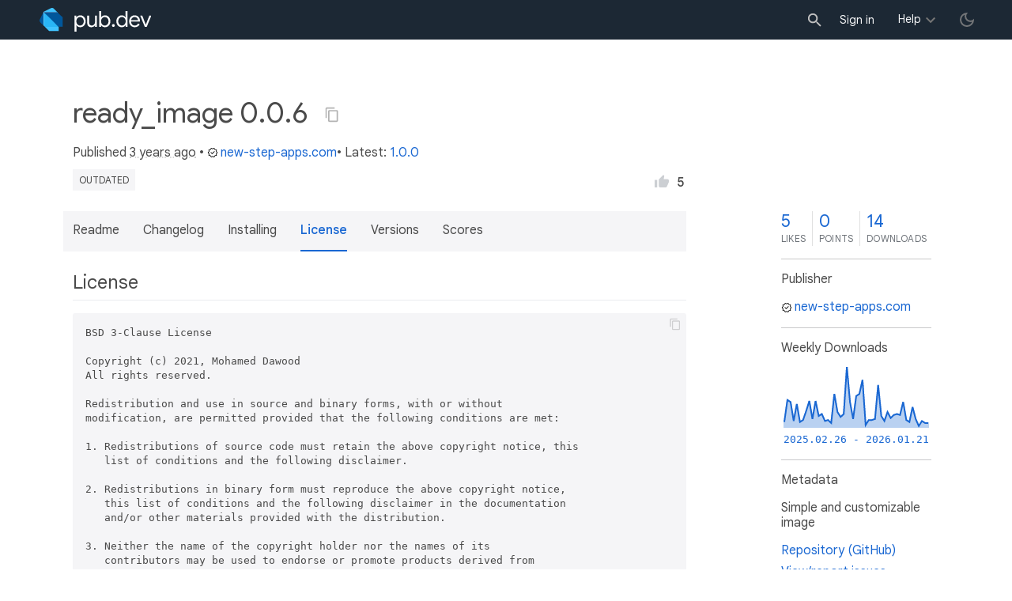

--- FILE ---
content_type: text/html; charset="utf-8"
request_url: https://pub.dev/packages/ready_image/versions/0.0.6/license
body_size: 5340
content:
<!DOCTYPE html>
<html lang="en-us"><head><script src="https://www.googletagmanager.com/gtm.js?id=GTM-MX6DBN9" async="async"></script><script src="/static/hash-jc089k83/js/gtm.js" async="async"></script><meta charset="utf-8"/><meta http-equiv="x-ua-compatible" content="ie=edge"/><meta name="viewport" content="width=device-width, initial-scale=1"/><meta name="robots" content="noindex"/><meta name="twitter:card" content="summary"/><meta name="twitter:site" content="@dart_lang"/><meta name="twitter:description" content="Simple and customizable image"/><meta name="twitter:image" content="https://pub.dev/static/hash-jc089k83/img/pub-dev-icon-cover-image.png"/><meta property="og:type" content="website"/><meta property="og:site_name" content="Dart packages"/><meta property="og:title" content="ready_image 0.0.6 license | Flutter package"/><meta property="og:description" content="Simple and customizable image"/><meta property="og:image" content="https://pub.dev/static/hash-jc089k83/img/pub-dev-icon-cover-image.png"/><title>ready_image 0.0.6 license | Flutter package</title><link rel="stylesheet" href="https://fonts.googleapis.com/css2?family=Google+Sans:wght@400;500;700&amp;family=Google+Sans+Display:wght@400&amp;family=Google+Sans+Text:wght@400;500;700&amp;family=Google+Sans+Mono:wght@400;700&amp;display=swap"/><link rel="shortcut icon" href="/static/hash-jc089k83/img/flutter-logo-32x32.png"/><meta rel="apple-touch-icon" href="/static/hash-jc089k83/img/flutter-logo-32x32.png"/><meta rel="apple-touch-icon-precomposed" href="/static/hash-jc089k83/img/flutter-logo-32x32.png"/><link rel="stylesheet" href="https://www.gstatic.com/glue/v25_0/ccb.min.css"/><link rel="search" type="application/opensearchdescription+xml" title="Dart packages" href="/osd.xml"/><link rel="canonical" href="https://pub.dev/packages/ready_image/versions/0.0.6/license"/><meta name="description" content="Simple and customizable image"/><link rel="alternate" type="application/atom+xml" title="Recently published packages on pub.dev" href="/feed.atom"/><link rel="alternate" type="application/atom+xml" title="Recently published versions of package ready_image on pub.dev" href="/api/packages/ready_image/feed.atom"/><link rel="stylesheet" type="text/css" href="/static/hash-jc089k83/material/bundle/styles.css"/><link rel="stylesheet" type="text/css" href="/static/hash-jc089k83/css/style.css"/><script src="/static/hash-jc089k83/material/bundle/script.min.js" defer="defer"></script><script src="/static/hash-jc089k83/js/script.dart.js" defer="defer"></script><script src="https://www.gstatic.com/brandstudio/kato/cookie_choice_component/cookie_consent_bar.v3.js" defer="defer" data-autoload-cookie-consent-bar="true"></script><meta name="pub-page-data" content="[base64]"/><link rel="preload" href="/static/hash-jc089k83/highlight/highlight-with-init.js" as="script"/></head><body class="light-theme"><script src="/static/hash-jc089k83/js/dark-init.js"></script><noscript><iframe src="https://www.googletagmanager.com/ns.html?id=GTM-MX6DBN9" height="0" width="0" style="display:none;visibility:hidden"></iframe></noscript><div class="site-header"><button class="hamburger" aria-label="menu toggle"></button><a class="logo" href="/" aria-label="Go to the landing page of pub.dev"><img class="site-logo" src="/static/hash-jc089k83/img/pub-dev-logo.svg" alt="" width="140" height="30" role="presentation"/></a><div class="site-header-space"></div><div class="site-header-mask"></div><div class="site-header-search"><form action="/packages" method="GET"><input class="site-header-search-input" name="q" placeholder="New search..." autocomplete="on" title="Search"/></form></div><nav class="site-header-nav scroll-container"><div class="nav-login-container"><button id="-account-login" class="nav-main-button link">Sign in</button></div><div class="nav-container nav-help-container hoverable"><button class="nav-main-button">Help</button><div class="nav-hover-popup"><div class="nav-table-columns"><div class="nav-table-column"><h3>pub.dev</h3><a class="nav-link" href="/help/search" rel="noopener" target="_blank">Searching for packages</a><a class="nav-link" href="/help/scoring" rel="noopener" target="_blank">Package scoring and pub points</a></div><div class="nav-table-column"><h3>Flutter</h3><a class="nav-link" href="https://flutter.dev/using-packages/" rel="noopener" target="_blank">Using packages</a><a class="nav-link" href="https://flutter.dev/developing-packages/" rel="noopener" target="_blank">Developing packages and plugins</a><a class="nav-link" href="https://dart.dev/tools/pub/publishing" rel="noopener" target="_blank">Publishing a package</a></div><div class="nav-table-column"><h3>Dart</h3><a class="nav-link" href="https://dart.dev/guides/packages" rel="noopener" target="_blank">Using packages</a><a class="nav-link" href="https://dart.dev/tools/pub/publishing" rel="noopener" target="_blank">Publishing a package</a></div></div></div></div><div class="nav-container nav-help-container-mobile foldable"><h3 class="foldable-button">pub.dev <img class="foldable-icon" src="/static/hash-jc089k83/img/nav-mobile-foldable-icon.svg" alt="toggle folding of the section" width="13" height="6"/></h3><div class="foldable-content"><a class="nav-link" href="/help/search" rel="noopener" target="_blank">Searching for packages</a><a class="nav-link" href="/help/scoring" rel="noopener" target="_blank">Package scoring and pub points</a></div></div><div class="nav-container nav-help-container-mobile foldable"><h3 class="foldable-button">Flutter <img class="foldable-icon" src="/static/hash-jc089k83/img/nav-mobile-foldable-icon.svg" alt="toggle folding of the section" width="13" height="6"/></h3><div class="foldable-content"><a class="nav-link" href="https://flutter.dev/using-packages/" rel="noopener" target="_blank">Using packages</a><a class="nav-link" href="https://flutter.dev/developing-packages/" rel="noopener" target="_blank">Developing packages and plugins</a><a class="nav-link" href="https://dart.dev/tools/pub/publishing" rel="noopener" target="_blank">Publishing a package</a></div></div><div class="nav-container nav-help-container-mobile foldable"><h3 class="foldable-button">Dart <img class="foldable-icon" src="/static/hash-jc089k83/img/nav-mobile-foldable-icon.svg" alt="toggle folding of the section" width="13" height="6"/></h3><div class="foldable-content"><a class="nav-link" href="https://dart.dev/guides/packages" rel="noopener" target="_blank">Using packages</a><a class="nav-link" href="https://dart.dev/tools/pub/publishing" rel="noopener" target="_blank">Publishing a package</a></div></div></nav><button class="-pub-theme-toggle" aria-label="light/dark theme toggle"></button></div><div id="banner-container"></div><main class="container"><div class="detail-wrapper -active -has-info-box"><div class="detail-header -is-loose"><div class="detail-container"><div class="detail-header-outer-block"><div class="detail-header-content-block"><h1 class="title pub-monochrome-icon-hoverable">ready_image 0.0.6 <span class="pkg-page-title-copy"><img class="pub-monochrome-icon pkg-page-title-copy-icon filter-invert-on-dark" src="/static/hash-jc089k83/img/content-copy-icon.svg" alt="copy &quot;ready_image: ^0.0.6&quot; to clipboard" width="18" height="18" title="Copy &quot;ready_image: ^0.0.6&quot; to clipboard" data-copy-content="ready_image: ^0.0.6" data-ga-click-event="copy-package-version"/><div class="pkg-page-title-copy-feedback"><span class="code">ready_image: ^0.0.6</span> copied to clipboard</div></span></h1><div class="metadata">Published <span><a class="-x-ago" href="" title="Apr 10, 2022" role="button" data-timestamp="1649633823576">3 years ago</a></span> • <a class="-pub-publisher" href="/publishers/new-step-apps.com"><img class="-pub-publisher-shield filter-invert-on-dark" src="/static/hash-jc089k83/img/material-icon-verified.svg" alt="verified publisher" width="14" height="14" title="Published by a pub.dev verified publisher"/>new-step-apps.com</a>• Latest: <span><a href="/packages/ready_image" title="View the latest version of ready_image">1.0.0</a></span></div><div class="detail-tags-and-like"><div class="detail-tags"><span class="package-tag missing" title="Package version too old, check latest stable.">outdated</span></div><div class="like-button-and-label"><button class="mdc-icon-button like-button-and-label--button" data-ga-click-event="toggle-like" aria-pressed="false" data-package="ready_image" data-value="5" title="Like this package"><img class="mdc-icon-button__icon" src="/static/hash-jc089k83/img/like-inactive.svg" alt="liked status: inactive" width="18" height="18"/><img class="mdc-icon-button__icon mdc-icon-button__icon--on" src="/static/hash-jc089k83/img/like-active.svg" alt="liked status: active" width="18" height="18"/></button><span class="like-button-and-label--count-wrapper"><span class="like-button-and-label--count">5</span></span></div></div></div></div></div></div><div class="detail-container"><div class="detail-lead"><div class="detail-metadata-toggle"><div class="detail-metadata-toggle-icon">→</div><h3 class="detail-lead-title">Metadata</h3></div><p class="detail-lead-text">Simple and customizable image</p><p class="detail-lead-more"><a class="detail-metadata-toggle">More...</a></p></div></div><div class="detail-body"><div class="detail-tabs"><div class="detail-tabs-wide-header"><div class="detail-container"><ul class="detail-tabs-header"><li class="detail-tab tab-link detail-tab-readme-title"><a href="/packages/ready_image/versions/0.0.6" role="button">Readme</a></li><li class="detail-tab tab-link detail-tab-changelog-title"><a href="/packages/ready_image/versions/0.0.6/changelog" role="button">Changelog</a></li><li class="detail-tab tab-link detail-tab-installing-title"><a href="/packages/ready_image/versions/0.0.6/install" role="button">Installing</a></li><li class="detail-tab tab-button detail-tab-license-title -active">License</li><li class="detail-tab tab-link detail-tab-versions-title"><a href="/packages/ready_image/versions" role="button">Versions</a></li><li class="detail-tab tab-link detail-tab-analysis-title"><a href="/packages/ready_image/versions/0.0.6/score" role="button">Scores</a></li></ul></div></div><div class="detail-container detail-body-main"><div class="detail-tabs-content"><section class="tab-content detail-tab-license-content -active markdown-body"><h2>License</h2><div class="highlight"><pre>BSD 3-Clause License

Copyright (c) 2021, Mohamed Dawood
All rights reserved.

Redistribution and use in source and binary forms, with or without
modification, are permitted provided that the following conditions are met:

1. Redistributions of source code must retain the above copyright notice, this
   list of conditions and the following disclaimer.

2. Redistributions in binary form must reproduce the above copyright notice,
   this list of conditions and the following disclaimer in the documentation
   and&#47;or other materials provided with the distribution.

3. Neither the name of the copyright holder nor the names of its
   contributors may be used to endorse or promote products derived from
   this software without specific prior written permission.

THIS SOFTWARE IS PROVIDED BY THE COPYRIGHT HOLDERS AND CONTRIBUTORS &quot;AS IS&quot;
AND ANY EXPRESS OR IMPLIED WARRANTIES, INCLUDING, BUT NOT LIMITED TO, THE
IMPLIED WARRANTIES OF MERCHANTABILITY AND FITNESS FOR A PARTICULAR PURPOSE ARE
DISCLAIMED. IN NO EVENT SHALL THE COPYRIGHT HOLDER OR CONTRIBUTORS BE LIABLE
FOR ANY DIRECT, INDIRECT, INCIDENTAL, SPECIAL, EXEMPLARY, OR CONSEQUENTIAL
DAMAGES (INCLUDING, BUT NOT LIMITED TO, PROCUREMENT OF SUBSTITUTE GOODS OR
SERVICES; LOSS OF USE, DATA, OR PROFITS; OR BUSINESS INTERRUPTION) HOWEVER
CAUSED AND ON ANY THEORY OF LIABILITY, WHETHER IN CONTRACT, STRICT LIABILITY,
OR TORT (INCLUDING NEGLIGENCE OR OTHERWISE) ARISING IN ANY WAY OUT OF THE USE
OF THIS SOFTWARE, EVEN IF ADVISED OF THE POSSIBILITY OF SUCH DAMAGE.
</pre></div></section></div></div></div><aside class="detail-info-box"><a class="packages-scores" href="/packages/ready_image/versions/0.0.6/score"><div class="packages-score packages-score-like" data-package="ready_image"><div class="packages-score-value -has-value"><span class="packages-score-value-number">5</span><span class="packages-score-value-sign"></span></div><div class="packages-score-label">likes</div></div><div class="packages-score packages-score-health"><div class="packages-score-value -has-value"><span class="packages-score-value-number">0</span><span class="packages-score-value-sign"></span></div><div class="packages-score-label">points</div></div><div class="packages-score packages-score-downloads" title="Number of downloads of this package during the past 30 days"><div class="packages-score-value -has-value"><span class="packages-score-value-number">14</span><span class="packages-score-value-sign"></span></div><div class="packages-score-label">downloads</div></div></a><h3 class="title">Publisher</h3><p><a href="/publishers/new-step-apps.com"><img class="-pub-publisher-shield filter-invert-on-dark" src="/static/hash-jc089k83/img/material-icon-verified.svg" alt="verified publisher" width="14" height="14" title="Published by a pub.dev verified publisher"/>new-step-apps.com</a></p><h3 class="title">Weekly Downloads</h3><div id="-weekly-downloads-sparkline" class="weekly-downloads-sparkline" data-widget="weekly-sparkline" data-weekly-sparkline-points="[base64]"></div><h3 class="title pkg-infobox-metadata">Metadata</h3><p>Simple and customizable image</p><p><a class="link" href="https://github.com/mo-ah-dawood/ready" rel="ugc">Repository (GitHub)</a><br/><a class="link" href="https://github.com/mo-ah-dawood/ready/issues" rel="ugc">View&#47;report issues</a><br/></p><h3 class="title">License</h3><p><img class="inline-icon-img filter-invert-on-dark" src="/static/hash-jc089k83/img/material-icon-balance.svg" alt="" width="14" height="14" role="presentation"/>unknown (<a href="/packages/ready_image/versions/0.0.6/license">license</a>)</p><h3 class="title">Dependencies</h3><p><a href="/packages/cached_network_image" title="^3.2.0">cached_network_image</a>, <a href="/packages/cached_network_image_platform_interface" title="^1.0.0">cached_network_image_platform_interface</a>, <a href="https://api.flutter.dev/">flutter</a>, <a href="/packages/flutter_cache_manager" title="^3.3.0">flutter_cache_manager</a></p><h3 class="title">More</h3><p><a href="/packages?q=dependency%3Aready_image" rel="nofollow">Packages that depend on ready_image</a></p></aside></div><script type="application/ld+json">{"@context":"http\u003a\u002f\u002fschema.org","@type":"SoftwareSourceCode","name":"ready\u005fimage","version":"0.0.6","description":"ready\u005fimage - Simple and customizable image","url":"https\u003a\u002f\u002fpub.dev\u002fpackages\u002fready\u005fimage","dateCreated":"2022-02-19T16\u003a35\u003a10.420382Z","dateModified":"2022-04-10T23\u003a37\u003a03.576458Z","programmingLanguage":"Dart","image":"https\u003a\u002f\u002fpub.dev\u002fstatic\u002fimg\u002fpub-dev-icon-cover-image.png","license":"https\u003a\u002f\u002fpub.dev\u002fpackages\u002fready\u005fimage\u002fversions\u002f0.0.6\u002flicense"}</script></div><div class="detail-metadata"><h3 class="detail-metadata-title"><span class="detail-metadata-toggle">←</span> Metadata</h3><div class="detail-info-box"><a class="packages-scores" href="/packages/ready_image/versions/0.0.6/score"><div class="packages-score packages-score-like" data-package="ready_image"><div class="packages-score-value -has-value"><span class="packages-score-value-number">5</span><span class="packages-score-value-sign"></span></div><div class="packages-score-label">likes</div></div><div class="packages-score packages-score-health"><div class="packages-score-value -has-value"><span class="packages-score-value-number">0</span><span class="packages-score-value-sign"></span></div><div class="packages-score-label">points</div></div><div class="packages-score packages-score-downloads" title="Number of downloads of this package during the past 30 days"><div class="packages-score-value -has-value"><span class="packages-score-value-number">14</span><span class="packages-score-value-sign"></span></div><div class="packages-score-label">downloads</div></div></a><h3 class="title">Publisher</h3><p><a href="/publishers/new-step-apps.com"><img class="-pub-publisher-shield filter-invert-on-dark" src="/static/hash-jc089k83/img/material-icon-verified.svg" alt="verified publisher" width="14" height="14" title="Published by a pub.dev verified publisher"/>new-step-apps.com</a></p><h3 class="title">Weekly Downloads</h3><div id="-weekly-downloads-sparkline" class="weekly-downloads-sparkline" data-widget="weekly-sparkline" data-weekly-sparkline-points="[base64]"></div><h3 class="title pkg-infobox-metadata">Metadata</h3><p>Simple and customizable image</p><p><a class="link" href="https://github.com/mo-ah-dawood/ready" rel="ugc">Repository (GitHub)</a><br/><a class="link" href="https://github.com/mo-ah-dawood/ready/issues" rel="ugc">View&#47;report issues</a><br/></p><h3 class="title">License</h3><p><img class="inline-icon-img filter-invert-on-dark" src="/static/hash-jc089k83/img/material-icon-balance.svg" alt="" width="14" height="14" role="presentation"/>unknown (<a href="/packages/ready_image/versions/0.0.6/license">license</a>)</p><h3 class="title">Dependencies</h3><p><a href="/packages/cached_network_image" title="^3.2.0">cached_network_image</a>, <a href="/packages/cached_network_image_platform_interface" title="^1.0.0">cached_network_image_platform_interface</a>, <a href="https://api.flutter.dev/">flutter</a>, <a href="/packages/flutter_cache_manager" title="^3.3.0">flutter_cache_manager</a></p><h3 class="title">More</h3><p><a href="/packages?q=dependency%3Aready_image" rel="nofollow">Packages that depend on ready_image</a></p></div><p class="detail-lead-back"><a class="detail-metadata-toggle">Back</a></p></div><div id="-screenshot-carousel" class="carousel"><fab id="-carousel-prev" class="mdc-fab carousel-prev carousel-nav" data-mdc-auto-init="MDCRipple" title="Previous" data-ga-click-event="screenshot-carousel-prev-click" tabindex="0"><div class="mdc-fab__ripple"></div><img class="mdc-fab__icon" src="/static/hash-jc089k83/img/keyboard_arrow_left.svg" alt="previous" width="24" height="24" aria-hidden="true"/></fab><div id="-image-container" class="image-container"></div><fab id="-carousel-next" class="mdc-fab carousel-next carousel-nav" data-mdc-auto-init="MDCRipple" title="Next" data-ga-click-event="screenshot-carousel-next-click" tabindex="0"><div class="mdc-fab__ripple"></div><img class="mdc-fab__icon" src="/static/hash-jc089k83/img/keyboard_arrow_right.svg" alt="next" width="24" height="24" aria-hidden="true"/></fab><p id="-screenshot-description" class="screenshot-description"></p></div></main><footer class="site-footer"><a class="link" href="https://dart.dev/">Dart language</a><a class="link sep" href="/report?subject=package-version%3Aready_image%2F0.0.6&amp;url=https%3A%2F%2Fpub.dev%2Fpackages%2Fready_image%2Fversions%2F0.0.6%2Flicense">Report package</a><a class="link sep" href="/policy">Policy</a><a class="link sep" href="https://www.google.com/intl/en/policies/terms/">Terms</a><a class="link sep" href="https://developers.google.com/terms/">API Terms</a><a class="link sep" href="/security">Security</a><a class="link sep" href="https://www.google.com/intl/en/policies/privacy/">Privacy</a><a class="link sep" href="/help">Help</a><a class="link icon sep" href="/feed.atom"><img class="inline-icon" src="/static/hash-jc089k83/img/rss-feed-icon.svg" alt="RSS" width="20" height="20" title="RSS/atom feed"/></a><a class="link icon github_issue" href="https://github.com/dart-lang/pub-dev/issues/new"><img class="inline-icon" src="/static/hash-jc089k83/img/bug-report-white-96px.png" alt="bug report" width="20" height="20" title="Report an issue with this site"/></a></footer><script src="/static/hash-jc089k83/highlight/highlight-with-init.js" defer="defer"></script></body></html>

--- FILE ---
content_type: image/svg+xml
request_url: https://pub.dev/static/hash-jc089k83/img/nav-mobile-foldable-icon.svg
body_size: -148
content:
<?xml version="1.0" encoding="UTF-8"?>
<svg width="13px" height="6px" viewBox="0 0 13 6" version="1.1" xmlns="http://www.w3.org/2000/svg" xmlns:xlink="http://www.w3.org/1999/xlink">
    <g id="pub.dev" stroke="none" stroke-width="1" fill="none" fill-rule="evenodd">
        <g id="general-ui---icons-and-components" transform="translate(-762.000000, -314.000000)" fill="#FFFFFF" fill-rule="nonzero">
            <polygon id="carot-op2---closed" transform="translate(768.686441, 317.072723) rotate(-180.000000) translate(-768.686441, -317.072723) " points="774.087752 314.589267 774.658011 315.410733 768.686441 319.556178 762.714871 315.410733 763.285129 314.589267 768.686 318.338"></polygon>
        </g>
    </g>
</svg>

--- FILE ---
content_type: image/svg+xml
request_url: https://pub.dev/static/hash-jc089k83/img/like-inactive.svg
body_size: -16
content:
<?xml version="1.0" encoding="UTF-8"?>
<svg width="17px" height="15px" viewBox="0 0 17 15" version="1.1" xmlns="http://www.w3.org/2000/svg" xmlns:xlink="http://www.w3.org/1999/xlink">
    <g id="pub.dev" stroke="none" stroke-width="1" fill="none" fill-rule="evenodd">
        <g id="general-ui---icons-and-components" transform="translate(-663.000000, -309.000000)" fill="#CCCFD3" fill-rule="nonzero">
            <path d="M663,324 L666,324 L666,315 L663,315 L663,324 Z M680,315.75 C680,314.925 679.325,314.25 678.5,314.25 L673.7675,314.25 L674.48,310.8225 L674.5025,310.5825 C674.5025,310.275 674.375,309.99 674.1725,309.7875 L673.3775,309 L668.4425,313.9425 C668.165,314.2125 668,314.5875 668,315 L668,322.5 C668,323.325 668.675,324 669.5,324 L676.25,324 C676.8725,324 677.405,323.625 677.63,323.085 L679.895,317.7975 C679.9625,317.625 680,317.445 680,317.25 L680,315.75 Z" id="icon---liked-inactive"></path>
        </g>
    </g>
</svg>
